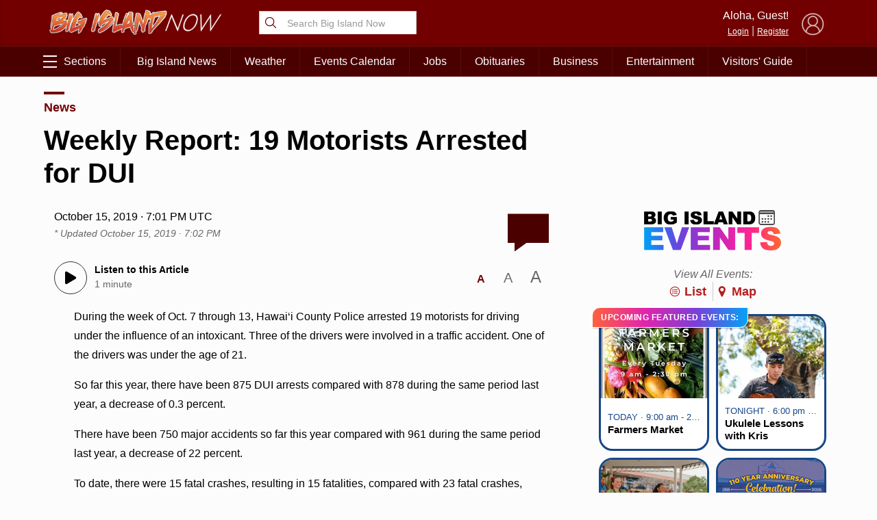

--- FILE ---
content_type: text/html; charset=UTF-8
request_url: https://bigislandnow.com/2019/10/15/19-motorists-arrested-for-dui/
body_size: 85625
content:
 <!DOCTYPE HTML><html><head> <title>    Weekly Report: 19 Motorists Arrested for DUI : Big Island Now    </title>  <meta property="Version" content="2.5.4"/>  <meta property="og:type" content="article"/>  <meta property="og:title" content="Weekly Report: 19 Motorists Arrested for DUI | Big Island Now"/>  <meta name="description" content="During the week of Oct. 7 through 13, Hawai‘i County Police arrested 19 motorists for driving under the influence of an intoxicant."/>  <meta property="og:url" content="https://bigislandnow.com/2019/10/15/19-motorists-arrested-for-dui/"/>  <!--[if IE]>
  <link rel="shortcut icon" href="https://bigislandnow.com/wp-content/themes/NOW2023/images/favicons/favicon.ico">
<![endif]--><meta name="msapplication-TileColor" content="#2f4e6f"><link rel="canonical" href="https://bigislandnow.com"/><link rel="apple-touch-icon" sizes="180x180" href="https://bigislandnow.com/wp-content/themes/NOW2023/images/favicons/apple-touch-icon.png"><link rel="icon" type="image/png" sizes="32x32" href="https://bigislandnow.com/wp-content/themes/NOW2023/images/favicons/favicon-32x32.png"><link rel="icon" type="image/png" sizes="16x16" href="https://bigislandnow.com/wp-content/themes/NOW2023/images/favicons/favicon-16x16.png"><meta name="theme-color" content="#730000"><link rel="pingback" href="https://bigislandnow.com/xmlrpc.php"><script type="application/ld+json">{
  "@context": "http://schema.org",
  "@type": "WebSite",
  "url": "https://bigislandnow.com",
  "potentialAction": {
    "@type": "SearchAction",
    "target": "https://bigislandnow.com/search/?q={search_term_string}",
    "query-input": "required name=search_term_string"
  }
}</script>  <script type="application/ld+json">{
  "@context": "http://schema.org",
  "@type":"organization",
  "logo": "https://bigislandnow.com/wp-content/themes/NOW2023/images/logo_square.jpg",

  "url": "https://bigislandnow.com",
  "sameAs": [
    "https://facebook.com/bigislandnow","https://instagram.com/bigislandnow","https://youtube.com/BigIslandNowNews","https://twitter.com/bigislandnow","https://bsky.app/profile/bigislandnow.com"
  ]
}</script>  <script type="application/ld+json">{
  "@context" : "http://schema.org",
  "@type" : "WebSite",
  "name" : "Big Island Now ",
  "alternateName" : "Big Island Now : Big Island News, Weather, Entertainment &amp; More",
  "url" : "https://bigislandnow.com"
}</script><!-- FACEBOOK META TAGS --><meta property="og:site_name" content="  |  Weekly Report: 19 Motorists Arrested for DUI"/>  <meta itemscope itemtype="schema.org/Organization" ;/><meta property="og:type" content="article"/><meta property="og:title" content="Weekly Report: 19 Motorists Arrested for DUI | Big Island Now"/><meta property="og:image" content="https://cdn.bigislandnow.com/file/bigislandnow/2019/10/picture_bin-2-5-1024x683.jpg"/>  <meta property="og:url" content="https://bigislandnow.com/2019/10/15/19-motorists-arrested-for-dui/"/><meta itemprop="image" content="https://cdn.bigislandnow.com/file/bigislandnow/2019/10/picture_bin-2-5-1024x683.jpg"/><meta name="description" content="During the week of Oct. 7 through 13, Hawai‘i County Police arrested 19 motorists for driving under the influence of an intoxicant."/>  <meta name="keywords" content="Big Island News,Big Island Now,car crashes,DUI,hawaii county police department,"/>   <link rel="search" type="application/opensearchdescription+xml" title="Big Island Now" href="https://bigislandnow.com/wp-content/themes/NOW2023/config/opensearch.xml"/><meta name="viewport" content="width=device-width,initial-scale=1">  <!-- Google Tag Manager --><script async="async" src="https://www.googletagservices.com/tag/js/gpt.js"></script><script>var googletag = googletag || {};
  googletag.cmd = googletag.cmd || [];</script><!-- End Google Tag Manager -->   <!-- Share This Code --><script type="text/javascript" src="https://platform-api.sharethis.com/js/sharethis.js#property=6317a4eea6e54600124687eb&product=sop" async="async"></script>  <script defer="defer" src="https://api.plattenite.com/sdk-v4.js" data-site="sk_f6098490dfaa23d70854236b50908f6d" data-domain="bigislandnow.com" data-ignore-paths="W3sicGF0aCI6Ii8iLCJ0eXBlIjoiZXF1YWxzIn0seyJwYXRoIjoiL2NhdGVnb3J5LyIsInR5cGUiOiJjb250YWlucyJ9LHsicGF0aCI6Ii9mZWVkLyIsInR5cGUiOiJjb250YWlucyJ9LHsicGF0aCI6Ii9yc3MvIiwidHlwZSI6ImNvbnRhaW5zIn1d"></script><!-- Global site tag (gtag.js) - Google Analytics --><script async src="https://www.googletagmanager.com/gtag/js?id=UA-28930440-1"></script><script>window.dataLayer = window.dataLayer || [];
  function gtag(){dataLayer.push(arguments);} 
  gtag('js', new Date());

  gtag('config', 'UA-28930440-1');</script> <script src="https://www.gstatic.com/firebasejs/8.2.5/firebase-app.js"></script><script src="https://www.gstatic.com/firebasejs/8.2.5/firebase-messaging.js"></script> <meta name='robots' content='max-image-preview:large' />
<link rel='dns-prefetch' href='//media.hubhawaii.com' />
<link rel="alternate" type="application/rss+xml" title="Big Island Now &raquo; Weekly Report: 19 Motorists Arrested for DUI Comments Feed" href="https://bigislandnow.com/2019/10/15/19-motorists-arrested-for-dui/feed/" />
<link rel="alternate" title="oEmbed (JSON)" type="application/json+oembed" href="https://bigislandnow.com/wp-json/oembed/1.0/embed?url=https%3A%2F%2Fbigislandnow.com%2F2019%2F10%2F15%2F19-motorists-arrested-for-dui%2F" />
<link rel="alternate" title="oEmbed (XML)" type="text/xml+oembed" href="https://bigislandnow.com/wp-json/oembed/1.0/embed?url=https%3A%2F%2Fbigislandnow.com%2F2019%2F10%2F15%2F19-motorists-arrested-for-dui%2F&#038;format=xml" />
<style id='wp-img-auto-sizes-contain-inline-css' type='text/css'>
img:is([sizes=auto i],[sizes^="auto," i]){contain-intrinsic-size:3000px 1500px}
/*# sourceURL=wp-img-auto-sizes-contain-inline-css */
</style>
<style id='wp-emoji-styles-inline-css' type='text/css'>

	img.wp-smiley, img.emoji {
		display: inline !important;
		border: none !important;
		box-shadow: none !important;
		height: 1em !important;
		width: 1em !important;
		margin: 0 0.07em !important;
		vertical-align: -0.1em !important;
		background: none !important;
		padding: 0 !important;
	}
/*# sourceURL=wp-emoji-styles-inline-css */
</style>
<style id='wp-block-library-inline-css' type='text/css'>
:root{--wp-block-synced-color:#7a00df;--wp-block-synced-color--rgb:122,0,223;--wp-bound-block-color:var(--wp-block-synced-color);--wp-editor-canvas-background:#ddd;--wp-admin-theme-color:#007cba;--wp-admin-theme-color--rgb:0,124,186;--wp-admin-theme-color-darker-10:#006ba1;--wp-admin-theme-color-darker-10--rgb:0,107,160.5;--wp-admin-theme-color-darker-20:#005a87;--wp-admin-theme-color-darker-20--rgb:0,90,135;--wp-admin-border-width-focus:2px}@media (min-resolution:192dpi){:root{--wp-admin-border-width-focus:1.5px}}.wp-element-button{cursor:pointer}:root .has-very-light-gray-background-color{background-color:#eee}:root .has-very-dark-gray-background-color{background-color:#313131}:root .has-very-light-gray-color{color:#eee}:root .has-very-dark-gray-color{color:#313131}:root .has-vivid-green-cyan-to-vivid-cyan-blue-gradient-background{background:linear-gradient(135deg,#00d084,#0693e3)}:root .has-purple-crush-gradient-background{background:linear-gradient(135deg,#34e2e4,#4721fb 50%,#ab1dfe)}:root .has-hazy-dawn-gradient-background{background:linear-gradient(135deg,#faaca8,#dad0ec)}:root .has-subdued-olive-gradient-background{background:linear-gradient(135deg,#fafae1,#67a671)}:root .has-atomic-cream-gradient-background{background:linear-gradient(135deg,#fdd79a,#004a59)}:root .has-nightshade-gradient-background{background:linear-gradient(135deg,#330968,#31cdcf)}:root .has-midnight-gradient-background{background:linear-gradient(135deg,#020381,#2874fc)}:root{--wp--preset--font-size--normal:16px;--wp--preset--font-size--huge:42px}.has-regular-font-size{font-size:1em}.has-larger-font-size{font-size:2.625em}.has-normal-font-size{font-size:var(--wp--preset--font-size--normal)}.has-huge-font-size{font-size:var(--wp--preset--font-size--huge)}.has-text-align-center{text-align:center}.has-text-align-left{text-align:left}.has-text-align-right{text-align:right}.has-fit-text{white-space:nowrap!important}#end-resizable-editor-section{display:none}.aligncenter{clear:both}.items-justified-left{justify-content:flex-start}.items-justified-center{justify-content:center}.items-justified-right{justify-content:flex-end}.items-justified-space-between{justify-content:space-between}.screen-reader-text{border:0;clip-path:inset(50%);height:1px;margin:-1px;overflow:hidden;padding:0;position:absolute;width:1px;word-wrap:normal!important}.screen-reader-text:focus{background-color:#ddd;clip-path:none;color:#444;display:block;font-size:1em;height:auto;left:5px;line-height:normal;padding:15px 23px 14px;text-decoration:none;top:5px;width:auto;z-index:100000}html :where(.has-border-color){border-style:solid}html :where([style*=border-top-color]){border-top-style:solid}html :where([style*=border-right-color]){border-right-style:solid}html :where([style*=border-bottom-color]){border-bottom-style:solid}html :where([style*=border-left-color]){border-left-style:solid}html :where([style*=border-width]){border-style:solid}html :where([style*=border-top-width]){border-top-style:solid}html :where([style*=border-right-width]){border-right-style:solid}html :where([style*=border-bottom-width]){border-bottom-style:solid}html :where([style*=border-left-width]){border-left-style:solid}html :where(img[class*=wp-image-]){height:auto;max-width:100%}:where(figure){margin:0 0 1em}html :where(.is-position-sticky){--wp-admin--admin-bar--position-offset:var(--wp-admin--admin-bar--height,0px)}@media screen and (max-width:600px){html :where(.is-position-sticky){--wp-admin--admin-bar--position-offset:0px}}

/*# sourceURL=wp-block-library-inline-css */
</style><style id='global-styles-inline-css' type='text/css'>
:root{--wp--preset--aspect-ratio--square: 1;--wp--preset--aspect-ratio--4-3: 4/3;--wp--preset--aspect-ratio--3-4: 3/4;--wp--preset--aspect-ratio--3-2: 3/2;--wp--preset--aspect-ratio--2-3: 2/3;--wp--preset--aspect-ratio--16-9: 16/9;--wp--preset--aspect-ratio--9-16: 9/16;--wp--preset--color--black: #000000;--wp--preset--color--cyan-bluish-gray: #abb8c3;--wp--preset--color--white: #ffffff;--wp--preset--color--pale-pink: #f78da7;--wp--preset--color--vivid-red: #cf2e2e;--wp--preset--color--luminous-vivid-orange: #ff6900;--wp--preset--color--luminous-vivid-amber: #fcb900;--wp--preset--color--light-green-cyan: #7bdcb5;--wp--preset--color--vivid-green-cyan: #00d084;--wp--preset--color--pale-cyan-blue: #8ed1fc;--wp--preset--color--vivid-cyan-blue: #0693e3;--wp--preset--color--vivid-purple: #9b51e0;--wp--preset--gradient--vivid-cyan-blue-to-vivid-purple: linear-gradient(135deg,rgb(6,147,227) 0%,rgb(155,81,224) 100%);--wp--preset--gradient--light-green-cyan-to-vivid-green-cyan: linear-gradient(135deg,rgb(122,220,180) 0%,rgb(0,208,130) 100%);--wp--preset--gradient--luminous-vivid-amber-to-luminous-vivid-orange: linear-gradient(135deg,rgb(252,185,0) 0%,rgb(255,105,0) 100%);--wp--preset--gradient--luminous-vivid-orange-to-vivid-red: linear-gradient(135deg,rgb(255,105,0) 0%,rgb(207,46,46) 100%);--wp--preset--gradient--very-light-gray-to-cyan-bluish-gray: linear-gradient(135deg,rgb(238,238,238) 0%,rgb(169,184,195) 100%);--wp--preset--gradient--cool-to-warm-spectrum: linear-gradient(135deg,rgb(74,234,220) 0%,rgb(151,120,209) 20%,rgb(207,42,186) 40%,rgb(238,44,130) 60%,rgb(251,105,98) 80%,rgb(254,248,76) 100%);--wp--preset--gradient--blush-light-purple: linear-gradient(135deg,rgb(255,206,236) 0%,rgb(152,150,240) 100%);--wp--preset--gradient--blush-bordeaux: linear-gradient(135deg,rgb(254,205,165) 0%,rgb(254,45,45) 50%,rgb(107,0,62) 100%);--wp--preset--gradient--luminous-dusk: linear-gradient(135deg,rgb(255,203,112) 0%,rgb(199,81,192) 50%,rgb(65,88,208) 100%);--wp--preset--gradient--pale-ocean: linear-gradient(135deg,rgb(255,245,203) 0%,rgb(182,227,212) 50%,rgb(51,167,181) 100%);--wp--preset--gradient--electric-grass: linear-gradient(135deg,rgb(202,248,128) 0%,rgb(113,206,126) 100%);--wp--preset--gradient--midnight: linear-gradient(135deg,rgb(2,3,129) 0%,rgb(40,116,252) 100%);--wp--preset--font-size--small: 13px;--wp--preset--font-size--medium: 20px;--wp--preset--font-size--large: 36px;--wp--preset--font-size--x-large: 42px;--wp--preset--spacing--20: 0.44rem;--wp--preset--spacing--30: 0.67rem;--wp--preset--spacing--40: 1rem;--wp--preset--spacing--50: 1.5rem;--wp--preset--spacing--60: 2.25rem;--wp--preset--spacing--70: 3.38rem;--wp--preset--spacing--80: 5.06rem;--wp--preset--shadow--natural: 6px 6px 9px rgba(0, 0, 0, 0.2);--wp--preset--shadow--deep: 12px 12px 50px rgba(0, 0, 0, 0.4);--wp--preset--shadow--sharp: 6px 6px 0px rgba(0, 0, 0, 0.2);--wp--preset--shadow--outlined: 6px 6px 0px -3px rgb(255, 255, 255), 6px 6px rgb(0, 0, 0);--wp--preset--shadow--crisp: 6px 6px 0px rgb(0, 0, 0);}:where(.is-layout-flex){gap: 0.5em;}:where(.is-layout-grid){gap: 0.5em;}body .is-layout-flex{display: flex;}.is-layout-flex{flex-wrap: wrap;align-items: center;}.is-layout-flex > :is(*, div){margin: 0;}body .is-layout-grid{display: grid;}.is-layout-grid > :is(*, div){margin: 0;}:where(.wp-block-columns.is-layout-flex){gap: 2em;}:where(.wp-block-columns.is-layout-grid){gap: 2em;}:where(.wp-block-post-template.is-layout-flex){gap: 1.25em;}:where(.wp-block-post-template.is-layout-grid){gap: 1.25em;}.has-black-color{color: var(--wp--preset--color--black) !important;}.has-cyan-bluish-gray-color{color: var(--wp--preset--color--cyan-bluish-gray) !important;}.has-white-color{color: var(--wp--preset--color--white) !important;}.has-pale-pink-color{color: var(--wp--preset--color--pale-pink) !important;}.has-vivid-red-color{color: var(--wp--preset--color--vivid-red) !important;}.has-luminous-vivid-orange-color{color: var(--wp--preset--color--luminous-vivid-orange) !important;}.has-luminous-vivid-amber-color{color: var(--wp--preset--color--luminous-vivid-amber) !important;}.has-light-green-cyan-color{color: var(--wp--preset--color--light-green-cyan) !important;}.has-vivid-green-cyan-color{color: var(--wp--preset--color--vivid-green-cyan) !important;}.has-pale-cyan-blue-color{color: var(--wp--preset--color--pale-cyan-blue) !important;}.has-vivid-cyan-blue-color{color: var(--wp--preset--color--vivid-cyan-blue) !important;}.has-vivid-purple-color{color: var(--wp--preset--color--vivid-purple) !important;}.has-black-background-color{background-color: var(--wp--preset--color--black) !important;}.has-cyan-bluish-gray-background-color{background-color: var(--wp--preset--color--cyan-bluish-gray) !important;}.has-white-background-color{background-color: var(--wp--preset--color--white) !important;}.has-pale-pink-background-color{background-color: var(--wp--preset--color--pale-pink) !important;}.has-vivid-red-background-color{background-color: var(--wp--preset--color--vivid-red) !important;}.has-luminous-vivid-orange-background-color{background-color: var(--wp--preset--color--luminous-vivid-orange) !important;}.has-luminous-vivid-amber-background-color{background-color: var(--wp--preset--color--luminous-vivid-amber) !important;}.has-light-green-cyan-background-color{background-color: var(--wp--preset--color--light-green-cyan) !important;}.has-vivid-green-cyan-background-color{background-color: var(--wp--preset--color--vivid-green-cyan) !important;}.has-pale-cyan-blue-background-color{background-color: var(--wp--preset--color--pale-cyan-blue) !important;}.has-vivid-cyan-blue-background-color{background-color: var(--wp--preset--color--vivid-cyan-blue) !important;}.has-vivid-purple-background-color{background-color: var(--wp--preset--color--vivid-purple) !important;}.has-black-border-color{border-color: var(--wp--preset--color--black) !important;}.has-cyan-bluish-gray-border-color{border-color: var(--wp--preset--color--cyan-bluish-gray) !important;}.has-white-border-color{border-color: var(--wp--preset--color--white) !important;}.has-pale-pink-border-color{border-color: var(--wp--preset--color--pale-pink) !important;}.has-vivid-red-border-color{border-color: var(--wp--preset--color--vivid-red) !important;}.has-luminous-vivid-orange-border-color{border-color: var(--wp--preset--color--luminous-vivid-orange) !important;}.has-luminous-vivid-amber-border-color{border-color: var(--wp--preset--color--luminous-vivid-amber) !important;}.has-light-green-cyan-border-color{border-color: var(--wp--preset--color--light-green-cyan) !important;}.has-vivid-green-cyan-border-color{border-color: var(--wp--preset--color--vivid-green-cyan) !important;}.has-pale-cyan-blue-border-color{border-color: var(--wp--preset--color--pale-cyan-blue) !important;}.has-vivid-cyan-blue-border-color{border-color: var(--wp--preset--color--vivid-cyan-blue) !important;}.has-vivid-purple-border-color{border-color: var(--wp--preset--color--vivid-purple) !important;}.has-vivid-cyan-blue-to-vivid-purple-gradient-background{background: var(--wp--preset--gradient--vivid-cyan-blue-to-vivid-purple) !important;}.has-light-green-cyan-to-vivid-green-cyan-gradient-background{background: var(--wp--preset--gradient--light-green-cyan-to-vivid-green-cyan) !important;}.has-luminous-vivid-amber-to-luminous-vivid-orange-gradient-background{background: var(--wp--preset--gradient--luminous-vivid-amber-to-luminous-vivid-orange) !important;}.has-luminous-vivid-orange-to-vivid-red-gradient-background{background: var(--wp--preset--gradient--luminous-vivid-orange-to-vivid-red) !important;}.has-very-light-gray-to-cyan-bluish-gray-gradient-background{background: var(--wp--preset--gradient--very-light-gray-to-cyan-bluish-gray) !important;}.has-cool-to-warm-spectrum-gradient-background{background: var(--wp--preset--gradient--cool-to-warm-spectrum) !important;}.has-blush-light-purple-gradient-background{background: var(--wp--preset--gradient--blush-light-purple) !important;}.has-blush-bordeaux-gradient-background{background: var(--wp--preset--gradient--blush-bordeaux) !important;}.has-luminous-dusk-gradient-background{background: var(--wp--preset--gradient--luminous-dusk) !important;}.has-pale-ocean-gradient-background{background: var(--wp--preset--gradient--pale-ocean) !important;}.has-electric-grass-gradient-background{background: var(--wp--preset--gradient--electric-grass) !important;}.has-midnight-gradient-background{background: var(--wp--preset--gradient--midnight) !important;}.has-small-font-size{font-size: var(--wp--preset--font-size--small) !important;}.has-medium-font-size{font-size: var(--wp--preset--font-size--medium) !important;}.has-large-font-size{font-size: var(--wp--preset--font-size--large) !important;}.has-x-large-font-size{font-size: var(--wp--preset--font-size--x-large) !important;}
/*# sourceURL=global-styles-inline-css */
</style>

<style id='classic-theme-styles-inline-css' type='text/css'>
/*! This file is auto-generated */
.wp-block-button__link{color:#fff;background-color:#32373c;border-radius:9999px;box-shadow:none;text-decoration:none;padding:calc(.667em + 2px) calc(1.333em + 2px);font-size:1.125em}.wp-block-file__button{background:#32373c;color:#fff;text-decoration:none}
/*# sourceURL=/wp-includes/css/classic-themes.min.css */
</style>
<link rel='stylesheet' id='stylemin-css' href='https://bigislandnow.com/wp-content/themes/NOW2023/css/style.2023.min.css?v=14.0&#038;ver=6.9' type='text/css' media='all' />
<link rel='stylesheet' id='hubhawaiicss-css' href='https://media.hubhawaii.com/public/css/hubhawaii.frontend2.min.css?v=6&#038;ver=6.9' type='text/css' media='all' />
<script type="text/javascript" id="contentAnalysis-scrollTrack-js-js-extra">
/* <![CDATA[ */
var ST_VARIABLES = {"ajaxurl":"https://bigislandnow.com/wp-admin/admin-ajax.php"};
//# sourceURL=contentAnalysis-scrollTrack-js-js-extra
/* ]]> */
</script>
<script type="text/javascript" src="https://bigislandnow.com/wp-content/plugins/DAVE/content-analysis//assets/scrollTrack.js?v=4&amp;ver=6.9" id="contentAnalysis-scrollTrack-js-js"></script>
<script type="text/javascript" src="https://media.hubhawaii.com/public/js/hubhawaii.frontend2.min.js?v=6&amp;ver=6.9" id="hubhawaiijs-js"></script>
<script type="text/javascript" id="bundlejs-js-extra">
/* <![CDATA[ */
var LOADMORE = {"ajaxurl":"https://bigislandnow.com/wp-admin/admin-ajax.php","posts":"","current_page":"1","max_page":"10","home_url":"//bigislandnow.com"};
var WPURLS = {"template_url":"https://bigislandnow.com/wp-content/themes/NOW2023","plugin_url":"https://bigislandnow.com/wp-content/plugins/","ajaxurl":"https://bigislandnow.com/wp-admin/admin-ajax.php"};
//# sourceURL=bundlejs-js-extra
/* ]]> */
</script>
<script type="text/javascript" src="https://bigislandnow.com/wp-content/themes/NOW2023/js/bundle2023.min.js?v=18.0&amp;ver=6.9" id="bundlejs-js"></script>
<link rel="https://api.w.org/" href="https://bigislandnow.com/wp-json/" /><link rel="alternate" title="JSON" type="application/json" href="https://bigislandnow.com/wp-json/wp/v2/posts/268235" /><link rel="EditURI" type="application/rsd+xml" title="RSD" href="https://bigislandnow.com/xmlrpc.php?rsd" />
<meta name="generator" content="WordPress 6.9" />
<link rel="canonical" href="https://bigislandnow.com/2019/10/15/19-motorists-arrested-for-dui/" />
<link rel='shortlink' href='https://bigislandnow.com/?p=268235' />
 <link rel='stylesheet' id='events-widget-css-css' href='https://bigislandnow.com/wp-content/plugins/eventlistings/build/css/widget.css?ver=77' type='text/css' media='all' />
</head><body class="wp-singular post-template-default single single-post postid-268235 single-format-standard wp-theme-NOW2023">  <div id="pushNotifications"><div id="pushNotificationsInfo"><img src="https://bigislandnow.com/wp-content/themes/NOW2023/images/favicons/apple-touch-icon.png" class="appIcon"/><h3>Breaking News Alerts</h3>We'd like to send you alerts when breaking news happens. <button>Allow Notifications</button> <a href="#" id="pushNotificationsHide">Hide this Message</a></div><div id="pushNotificationsPrompt"><div class="vcenter"><div class="vcenterHolder"><h3>Press "Allow" to Activate</h3></div></div></div></div><script type="text/javascript">window.addEventListener("DOMContentLoaded",()=>{
      pushNotifications.load("BigIslandNow","Big Island Now","","https://appserver.mauinow.com/webPush/subscribe","https://bigislandnow.com/wp-content/themes/NOW2023/js/lib/firebase-messaging-sw-min.js");
  });</script> 
<script type="text/javascript">
  var WP_POSTID = "268235";
</script>

      <style type="text/css">@media screen and (min-width:601px){
    .google-takeoverad, .google-takeoverad div, .google-takeoverad iframe {
        width: 100% !important;
        height: 300px !important;
    }
  }</style><div id="div-gpt-ad-takeover" class="google-takeoverad"></div><script type="text/javascript">window.addEventListener("DOMContentLoaded",()=>{
    googleAds.show('/25189245/bin-takeover','div-gpt-ad-takeover',[1,1],{
        disableLazyLoad:true,
        callback:function(event){
            if(event.slot.getSlotElementId() !== 'div-gpt-ad-takeover') return;
            var adHolder = document.getElementById(event.slot.getSlotElementId());
            if(!adHolder) return;

            if(event.isEmpty){
                adHolder.style.display = "none";
            }
            else{
                document.getElementById("pageHolder").classList.add("displayTakeoverAd");
                sectionsmenu.takeoverOffset = (adHolder.clientHeight < 400 ? adHolder.clientHeight : 400);

                window.addEventListener("resize",()=>{
                sectionsmenu.takeoverOffset = (adHolder.clientHeight < 400 ? adHolder.clientHeight : 400);
                });
                setTimeout(()=>{
                sectionsmenu.setHeaderDimensions();
                },1000);
            }
        }
    });

},true);</script>  <div id="pageHolder">  <div class="sectionsMenu" id="sectionsmenu"><div class="scroll"><div class="searchboxHolder"> <form method="get" action="https://bigislandnow.com/search" class="searchbox"><svg xmlns="http://www.w3.org/2000/svg" class="ionicon" viewBox="0 0 512 512"><title>Search</title><path d="M221.09 64a157.09 157.09 0 10157.09 157.09A157.1 157.1 0 00221.09 64z" fill="none" stroke="currentColor" stroke-miterlimit="10" stroke-width="32"/><path fill="none" stroke="currentColor" stroke-linecap="round" stroke-miterlimit="10" stroke-width="32" d="M338.29 338.29L448 448"/></svg> <input type="text" name="q" placeholder="Search Big Island Now"/></form> </div> <div class="hubHawaiiUser"><div data-notificationicon="" data-iconright="-8px" data-iconbottom="0px" class="profilePicture"><img src="" class="hubHawaiiUser_picture" style="width:50px;height:50px;border-radius:25px;" onclick="hh2020Notifications.show();"/></div><span class="desktop-only"><div class="profileName">Aloha, <span class="hubHawaiiUser_name"></span>!</div><a href="#" class="hubHawaiiPhoto">My Profile</a> | <a href="#" class="hubHawaiiLogout">Logout</a></span></div><div class="hubHawaiiGuest"><img src="https://bigislandnow.com/wp-content/themes/NOW2023/images/defaultProfileBlue.png" style="opacity:0.7;" class="profilePicture hubHawaiiLogin"/> <span class="desktop-only"><div class="profileName">Aloha, Guest!</div><a href="#" class="hubHawaiiLogin">Login</a> | <a href="#" class="hubHawaiiLogin">Register</a></span></div> <div id="div-gpt-ad-1644420527057-0" style="width: 300px; margin:10px;display:block;margin-left:auto;margin-right:auto;"></div><div class="divider"></div><ul class="sections"> <li><a href='#'>News Topics</a><ul><li><a href='https://bigislandnow.com'>Front Page</a></li><li><a href='https://bigislandnow.com/category/news'>Big Island News</a></li><li><a href='https://bigislandnow.com/category/ironman'>Ironman</a></li><li><a href='https://bigislandnow.com/category/business'>Business</a></li><li><a href='https://bigislandnow.com/category/big-island-polls'>Big Island Polls</a></li><li><a href='https://bigislandnow.com/category/discussion'>Local Discussion</a></li><li><a href='https://bigislandnow.com/category/entertainment'>Entertainment</a></li><li><a href='https://bigislandnow.com/category/guest-columns'>Guest Columns</a></li><li><a href='https://bigislandnow.com/category/community'>Community</a></li><li><a href='https://bigislandnow.com/category/coronavirus'>COVID-19 Updates</a></li><li><a href='https://bigislandnow.com/category/sports'>Hawaii Sports</a></li><li><a href='https://bigislandnow.com/category/volcano-watch'>Hawaii Volcano Blog</a></li><li><a href='https://bigislandnow.com/category/ocean-blog'>Ocean Blog</a></li><li><a href='https://obituaries.bigislandnow.com/'>Obituaries</a></li></ul></li><li><a href='#'>Weather & Surf</a><ul><li><a href='https://bigislandnow.com/weather'>Weather Forecast</a></li><li><a href='https://bigislandnow.com/surf'>Surf Report</a></li></ul></li><li><a href='#'>Lifestyle & Culture</a><ul><li><a href='https://bigislandnow.com/category/merrie-monarch'>Merrie Monarch</a></li><li><a href='https://bigislandnow.com/category/entertainment'>Entertainment</a></li><li><a href='https://bigislandnow.com/category/community'>Community</a></li><li><a href='https://bigislandnow.com/category/hawaiian-language'>ʻŌlelo Hawaiʻi / Hawaiian Language</a></li><li><a href='https://bigislandnow.com/category/hawaii-activities'>Hawaii Activities</a></li><li><a href='https://bigislandnow.com/experience-hawaii'>Visitors' Guide</a></li><li><a href='https://obituaries.bigislandnow.com/'>Obituaries</a></li></ul></li><li><a href='#'>Job Listings</a><ul><li><a href='https://bigislandnow.com/hawaii-jobs'>Recent Job Listings</a></li><li><a href='https://bigislandnow.com/hawaii-jobs/post'>Post a Job</a></li></ul></li><li><a href='#'>Events Calendar</a><ul><li><a href='https://bigislandnow.com/events/post/'>Upcoming Events</a></li><li><a href='https://bigislandnow.com/events/map/'>Map of Events</a></li></ul></li><li><a href='#'>Special Sections</a><ul><li><a href='https://bigislandnow.com/category/merrie-monarch'>Merrie Monarch</a></li><li><a href='https://bigislandnow.com/category/ironman'>IRONMAN</a></li><li><a href='https://bigislandnow.com/opioid-crisis'>Opioid Crisis</a></li></ul></li> <div class="desktopClose">&times; Close Menu</div></ul><ul class="mobileMenuFooter"> <li><a href='https://bigislandnow.com/about'>About Big Island Now</a></li><li><a href='https://bigislandnow.com/newsletter'>Newsletter</a></li><li><a href='https://bigislandnow.com/contact'>Contact Us</a></li><li><a href='https://bigislandnow.com/app'>Get the App</a></li><li><a href='mailto:advertising@bigislandnow.com'>Advertising</a></li><li><a href='https://bigislandnow.com/about'>Meet the Team</a></li> </ul><div class="divider"></div><div id="islandSwitch" class="islandSwitch" style="display:none;"><div class="islandSwitchHeader">Choose Your Island:</div><ul><li data-color="#481294" ><a href="https://kauainownews.com/">Kauai</a></li><li data-color="#184787" ><a href="https://mauinow.com/">Maui</a></li><li data-color="#730000"  class="active" ><a href="https://bigislandnow.com/">Big Island</a></li></ul></div><script type="text/javascript">window.addEventListener("DOMContentLoaded",()=>{
          new islandSwitch("islandSwitch");
      });</script><div class="divider"></div><div class="mobileMenuFooterText">Copyright &copy; 2026 Pacific Media Group<br/>All Rights Reserved<p><a href="/privacy">Privacy Policy</a> | <a href="/about-our-ads">About Our Ads</a></p></div></div><div class="opacity"></div></div> <div id="header"><div class="container"><div class="row"><div class="col-2-sm mobile-only"><div class="sectionsMenuToggle mobile"><span class="bar"></span> <span class="bar"></span> <span class="bar"></span></div></div><div class="col-3 col-8-sm"><a href="https://bigislandnow.com"><img src="https://bigislandnow.com/wp-content/themes/NOW2023/images/logo_header.png" alt="Big Island Now" class="logo"/></a></div><div class="col-3 desktop-only graphic-header"> <form method="get" action="https://bigislandnow.com/search" class="searchbox"><svg xmlns="http://www.w3.org/2000/svg" class="ionicon" viewBox="0 0 512 512"><title>Search</title><path d="M221.09 64a157.09 157.09 0 10157.09 157.09A157.1 157.1 0 00221.09 64z" fill="none" stroke="currentColor" stroke-miterlimit="10" stroke-width="32"/><path fill="none" stroke="currentColor" stroke-linecap="round" stroke-miterlimit="10" stroke-width="32" d="M338.29 338.29L448 448"/></svg> <input type="text" name="q" placeholder="Search Big Island Now"/></form> </div><div class="col-3 desktop-only"></div><div class="col-3 col-2-sm hubhawaii">  <div class="hubHawaiiUser"><div data-notificationicon="" data-iconright="-8px" data-iconbottom="0px" class="profilePicture hubHawaiiPhoto"><img src="" class="hubHawaiiUser_picture" style="width:50px;height:50px;border-radius:25px;"/></div><span class="desktop-only"><div class="profileName">Aloha, <span class="hubHawaiiUser_name"></span>!</div><a href="#" class="hubHawaiiPhoto">My Profile</a> | <a href="#" class="hubHawaiiLogout">Logout</a></span></div><div class="hubHawaiiGuest"><img src="https://bigislandnow.com/wp-content/themes/NOW2023/images/defaultProfile.png" style="opacity:0.7;" class="profilePicture hubHawaiiLogin"/> <span class="desktop-only"><div class="profileName">Aloha, Guest!</div><a href="#" class="hubHawaiiLogin">Login</a> | <a href="#" class="hubHawaiiLogin">Register</a></span></div><script type="text/javascript">window.addEventListener("DOMContentLoaded",function(){
    var HUBHAWAII_BOARDSLUG = "maui";
    hubHawaiiScreen.setLogo("https://bigislandnow.com/wp-content/themes/NOW2023/images/logo_square_login.png","https://bigislandnow.com");
    hubHawaiiScreen.buttonColor = "#4b0000";
    hubHawaiiScreen.buttonColorGradient = "linear-gradient(to bottom right,#730000,#4b0000)";
    hubHawaiiScreen.loaderBackgroundColor = "#4b0000";
    hubHawaiiScreen.loaderBackgroundGradient = "linear-gradient(to bottom right,#730000,#4b0000)";
    hubHawaiiScreen.load();  });</script> </div></div></div></div><div id="header_menu" class="desktop-only"><div class="container"><div class="row"><ul><a href="https://bigislandnow.com"><img src="https://bigislandnow.com/wp-content/themes/NOW2023/images/logo_header.png" alt="Big Island Now" class="smallLogo"/></a><li><a href="#top" class="sectionsMenuToggle desktop"><div class="barHolder"><span class="bar"></span> <span class="bar"></span> <span class="bar"></span></div>Sections</a></li> <li><a href='https://bigislandnow.com/category/news'>Big Island News</a></li><li><a href='https://bigislandnow.com/weather'>Weather</a></li><li><a href='https://bigislandnow.com/events'>Events Calendar</a></li><li><a href='https://bigislandnow.com/hawaii-jobs'>Jobs</a></li><li><a href='https://obituaries.bigislandnow.com'>Obituaries</a></li><li><a href='https://bigislandnow.com/category/business'>Business</a></li><li><a href='https://bigislandnow.com/category/entertainment'>Entertainment</a></li><li><a href='https://bigislandnow.com/experience-hawaii'>Visitors' Guide</a></li>  </ul></div></div></div>  <div class="container main-content"> <style type="text/css">.votetable
	{
		width:100%;


		font-family:'Open Sans',sans-serif;
		box-shadow:0px 4px 8px rgba(0,0,0,.1);
		margin:0px;
		padding:0px;
		border-collapse:collapse;
		margin-bottom:15px;
	}

	.votetable .linetitle
	{
		font-weight:bold;
		min-width:70%;
		padding-left:15px;
	}

	.votetable .linetitle p
	{
		display:inline-block;
		width:auto;
	}

	.votetable .linesubtitle
	{
		font-size:10px;
		text-transform:uppercase;
		padding-right:16px;
		text-align:right;
	}

	.votetable td, .votetable th
	{
		padding:5px;
		margin:0px;
	}

	.votetable td
	{
		border-bottom:1px solid #ececec;
	}

	.votetable th
	{
		border-bottom:1px solid #ccc;
		font-size:18px;
		text-align:center;
		line-height:22px;
		color:#fff;
		background-color:#0a2850;
		background:linear-gradient(to right,#0a2850,#184787);

	}

	.votetable th i
	{
		font-size:12px;
		line-height:18px;
		display:block;
		font-weight:normal;
	}

	.votetable td.divider
	{
		padding:0px;
		background-color:#ccc;
		height:1px;
		border-bottom:0px !important;
	}

	.icon-party
	{
		font-size:12px;
		display:inline-block;
		margin-right:10px;
		height:20px;
		width:20px;
		text-align:center;
		color:#fff;

		line-height:20px;
		border-radius:10px;
		background-color:#666;
	}

	.icon-repub
	{
		background-color:red;
	}

	.icon-dem
	{
		background-color:blue;
	}

	.icon-lib
	{
		background-color:#f9a602;
	}

	.icon-green
	{
		background-color:green;
	}

	.frontrunner
	{
		background-color:#f7e2b9;
		font-weight:bold;
	}</style>  <!-- START AD: Leaderboard --> <!-- /25189245/bin-leaderboard --><div id="div-gpt-ad-leaderboard" class="ad_leaderboard"></div><script type="text/javascript">window.addEventListener("DOMContentLoaded",()=>{
    googleAds.show("/25189245/bin-leaderboard","div-gpt-ad-leaderboard",[980,200],{
      desktopOnly:true,
      responsive:true,
      disableLazyLoad:true,
      contentTargeting:"News"
    });
  },true);</script> <!-- END AD: Leaderboard --><!-- START AD: Mobile Leaderboard --> <!-- /25189245/bin-mobile-leaderboard --><div class="ad_mobileleaderboard" id="mobileLeaderboard"><div id="div-gpt-ad-mobileleaderboard" style="height:auto; width:100%;"></div></div><script type="text/javascript">var mobileLeaderboardHeight = 100;
  window.addEventListener("DOMContentLoaded",()=>{
    googleAds.show("/25189245/bin-mobile-leaderboard","div-gpt-ad-mobileleaderboard",[[600,124],[624, 120]],{
      mobileOnly:true,
      responsive:true,
      disableLazyLoad:true,
      contentTargeting:"News",
      callback:function(event){
        if(event.slot.getSlotElementId() !== "div-gpt-ad-mobileleaderboard") return;
        var mobileLeaderboard = document.getElementById("mobileLeaderboard");
        if(!mobileLeaderboard) return;

        if(event.isEmpty){
          mobileLeaderboard.style.setProperty("display","none","important");
          return;
        }
        
        setTimeout(()=>{
          var ratio = 120/624;
          var newHeight = window.innerWidth * ratio;
          mobileLeaderboardHeight = newHeight;
          mobileLeaderboard.style.height = Math.floor(newHeight)+"px";
        },100);
        

        window.addEventListener("scroll",function(){
          if(this.scrollY <= 100){
            mobileLeaderboard.style.height = Math.floor(mobileLeaderboardHeight) +"px";
          }
          else if(this.scrollY > 100 && this.scrollY < 300){
            var newHeight = mobileLeaderboardHeight - (window.pageYOffset - 100);
            mobileLeaderboard.style.height = Math.floor(newHeight) +"px";
          }
          else{
            mobileLeaderboard.style.height = "0px";
          }

        });

      }
    });
  },true);</script> <!-- END AD: Mobile Leaderboard --><!-- START AD: Large Mobile Leaderboard --> <div style="display:block;padding:5px;text-align:center;"><!-- /25189245/bin-sidebar-1 --><div id="div-gpt-ad-large-mobile-leaderboard"></div><script type="text/javascript">window.addEventListener("DOMContentLoaded",()=>{
      googleAds.show("/25189245/bin-large-mobile-leaderboard","div-gpt-ad-large-mobile-leaderboard",[[320,100]],{
        mobileOnly:true,
        contentTargeting:"News"
      });
    },true);</script></div> <!-- END AD: Large Mobile Leaderboard --><div class="row"><div class="col-8">  <div class="article">  <a href="https://bigislandnow.com/category/news/" class="sectionTitle">News</a>  <h1>Weekly Report: 19 Motorists Arrested for DUI</h1><div class="articleDetails row"><div class="col-6">   <span data-postdate="1571166119">October 15, 2019, 9:01 AM HST</span>   <br/><i>* Updated <span data-notz="true" data-postdate="1571166144">October 15, 9:02 AM</span></i>   </div><div class="col-5 col-9-sm recommend"><!--<iframe src="//www.facebook.com/plugins/like.php?href=https://bigislandnow.com/2019/10/15/19-motorists-arrested-for-dui/&amp;width=235&amp;size=large&amp;layout=button_count&amp;action=recommend&amp;show_faces=false&amp;share=true&amp;height=30" scrolling="no" frameborder="0" style="border:none; overflow:hidden; width:auto; height:30px;" allowTransparency="true"></iframe>--><!-- ShareThis BEGIN --><div class="sharethis-inline-share-buttons"></div><!-- ShareThis END --></div><div class="col-1 col-3-sm"><a class="commentButton" id="commentButton"><svg xmlns="http://www.w3.org/2000/svg" viewBox="0 0 24 24"><path fill="currentColor" d="M24 1h-24v16.981h4v5.019l7-5.019h13z"/></svg><div class="count commentCount"><script type="text/javascript">var getCommentCount = (postID) =>{
              var formData = new FormData;
              formData.append("action","commentCount");
              formData.append("postid",postID);
              fetch("https://bigislandnow.com/wp-admin/admin-ajax.php",{
                method:"POST",
                body:formData
              })
              .then(res=>res.json())
              .then(data=>{
                if(data && data.count){
                  var commentCount = parseInt(data.count);
                  if(commentCount > 0){
                    var countStringEl = document.querySelectorAll(".commentCountStringAJAX");
                    var commentString = " " +commentCount;
                    if(commentCount > 1){
                      commentString += " <span>Comments</span>";
                    }
                    else{
                      commentString += " <span>Comment</span>";
                    }
                    for(let e of countStringEl){
                      e.innerHTML = commentString;
                    }

                    var countEl = document.querySelectorAll(".commentCountAJAX");
                    for(let e of countEl){
                      e.innerHTML = " ("+commentCount+")";
                    }
                  }

                }

              })
            };

            window.addEventListener("DOMContentLoaded",()=>{
              getCommentCount("268235");
            });</script><div style="display:inline-block;line-height:24px;" class="commentCountStringAJAX"></div></div></a></div></div><div class="content row" style="padding-top:6px;"><div class="col-6 col-8-sm">  <a href="#" class="textToSpeech" data-postid="268235"><div class="playButton"><svg xmlns="http://www.w3.org/2000/svg" class="ionicon" viewBox="0 0 512 512"><title>Play</title><path d="M133 440a35.37 35.37 0 01-17.5-4.67c-12-6.8-19.46-20-19.46-34.33V111c0-14.37 7.46-27.53 19.46-34.33a35.13 35.13 0 0135.77.45l247.85 148.36a36 36 0 010 61l-247.89 148.4A35.5 35.5 0 01133 440z"/></svg><div class="loader"></div></div><div class="cta"><span class="length"><b>Listen to this Article</b><br/><i>1 minute</i></span><span class="loading"><b>Loading Audio...</b></span> <span class="loadingAd"><b>Article will play after ad...</b><div class="adCountdown">Playing in <span class="adCountdownTime">:00</span></div></span></div></a><script type="text/javascript">window.addEventListener("DOMContentLoaded",function(){
    textToSpeech.load();
  });</script> </div><div class="col-6 col-4-sm"> <div class="fontSize"><div class="size" data-size="16">A</div><div class="size" data-size="20">A</div><div class="size" data-size="24">A</div></div><script type="text/javascript">window.addEventListener("DOMContentLoaded",()=>{
    fontSize.load();
  });</script> </div><div class="col-12 ">  <p>During the week of Oct. 7 through 13, Hawai‘i County Police arrested 19 motorists for driving under the influence of an intoxicant. Three of the drivers were involved in a traffic accident. One of the drivers was under the age of 21.</p>
<p>So far this year, there have been 875 DUI arrests compared with 878 during the same period last year, a decrease of 0.3 percent.</p>
<p>There have been 750 major accidents so far this year compared with 961 during the same period last year, a decrease of 22 percent.</p>
<p>To date, there were 15 fatal crashes, resulting in 15 fatalities, compared with 23 fatal crashes, resulting in 25 fatalities (two of which had multiple deaths) for the same time last year.</p>
<div class="adBreak mobile-only mobileFullWidth"><span><b>ARTICLE CONTINUES BELOW AD</b></span><div id="div-gpt-ad-tile-midarticle" class="ad"></div></div><script type="text/javascript">window.addEventListener("DOMContentLoaded",()=>{
    googleAds.show("/25189245/bin-sidebar-2","div-gpt-ad-tile-midarticle",[[300,250],[300,600]],{
        mobileOnly:true,
        callback:function(event){ 
            if(event.slot.getSlotElementId() !== "div-gpt-ad-tile-midarticle") return;
            if(event.isEmpty){
                if(document.getElementById("div-gpt-ad-tile-midarticle"))
                {
                    document.getElementById("div-gpt-ad-tile-midarticle").parentNode.style.setProperty("display","none","important");
                }
            }
        }
    });
  },true);</script><div class="adBreak desktop-only"><span><b>ARTICLE CONTINUES BELOW AD</b></span><div id="div-gpt-ad-tile-midarticle-desktop" class="ad"></div></div><script type="text/javascript">window.addEventListener("DOMContentLoaded",()=>{
    googleAds.show("/25189245/bin-sidebar-2","div-gpt-ad-tile-midarticle-desktop",[[300,250]],{
        desktopOnly:true,
        callback:function(event){
            if(event.isEmpty){
                if(document.getElementById("div-gpt-ad-tile-midarticle-desktop"))
                {
                    document.getElementById("div-gpt-ad-tile-midarticle-desktop").parentNode.style.setProperty("display","none","important");
                }
            }
        }
    });
  },true);</script><p>Two of this year&#8217;s fatalities were reclassified. One fatal crash that occurred on May 5, in the District of Kona, which resulted in one fatality was reclassified to a medical condition in July. Another fatal crash that occurred on June 15, in the District of Puna, which resulted in one fatality, was reclassified as the victim died of natural causes.</p>
<p>This represents a decrease of 34.8 percent for fatal crashes, and 40 percent for fatalities.</p>
<p>DUI roadblocks and patrols will continue islandwide.</p>
<div style="clear:both;"></div><div id="mn_videoad_midarticle" class="ad_video ad_video_homepage mobileFullWidth"><div class="adBreak"><span><b>ARTICLE CONTINUES BELOW AD</b></span><div class="mn_videoad_holder"><video playsinline webkit-playsinline id="vastplayer" muted="muted" loop="true"></video></div></div></div><div style="clear:both;"></div><script type="text/javascript">window.addEventListener("DOMContentLoaded",()=>{
  vastads.load("mn_videoad_midarticle","https://pubads.g.doubleclick.net/gampad/ads?iu=/25189245/bin-midpage-video&description_url=http%3A%2F%2Fbigislandnow.com&env=vp&impl=s&tfcd=0&npa=0&gdfp_req=1&output=vast&sz=400x300|640x480&unviewed_position_start=1");
},true);</script><p></p><div style="clear:both;"></div><div class="adBreak mobileFullWidth"><span><b>ADVERTISEMENT</b></span><div class="ad_text_holder"><div id="div-gpt-ad-textad-2" class="ad_text"></div></div><script type="text/javascript">window.addEventListener("DOMContentLoaded",()=>{
        googleAds.show("/25189245/bin-textad","div-gpt-ad-textad-2",[1,1],{
            disableLazyLoad:true,
            callback:function(event){
                if(event.slot.getSlotElementId() !== "div-gpt-ad-textad-2") return;
                if(event.isEmpty){
                    if(document.getElementById("div-gpt-ad-textad-2"))
                    {
                      document.getElementById("div-gpt-ad-textad-2").parentNode.parentNode.style.display = "none";
                    }
                }
            }
        });
    },true);</script></div><div style="clear:both;"></div> </div><div class="col-12"><a name="author"></a>  </div></div></div><div class="row"><div class="col-12"> <div style="clear:both;"></div><h3 class="sectionTitle">Sponsored Content</h3><div class="sponsoredContent"><div class="block block1" id="sponsored-content-1"></div><div class="block block2" id="sponsored-content-2"></div><div class="block block3" id="sponsored-content-3"></div><div class="block blockvideo"><div style="clear:both;"></div><div id="mn_videoad_sponsoredcontent" class="ad_video ad_video_homepage mobileFullWidth ad_video_v2"><div class="adBreak"><div class="mn_videoad_holder"><video playsinline webkit-playsinline id="vastplayer" muted="muted" loop="true"></video></div></div></div><div style="clear:both;"></div><script type="text/javascript">window.addEventListener("DOMContentLoaded",()=>{
  new vastads2("mn_videoad_sponsoredcontent","https://pubads.g.doubleclick.net/gampad/ads?iu=/25189245/bin-video-sponsoredcontent&description_url=https%3A%2F%2Fkauainownews.com&env=vp&impl=s&tfcd=0&npa=0&gdfp_req=1&output=vast&sz=640x480&unviewed_position_start=1");
},true);</script></div><div class="block block4" id="sponsored-content-4"></div><div class="block block5" id="sponsored-content-5"></div><div class="block block6" id="sponsored-content-6"></div><div class="block block7" id="sponsored-content-7"></div></div><script type="text/javascript">var sponsoredBlockSmallStyle = {
        'iframe:nth-of-type(2)':'width:100%;height:1px;opacity:0;user-select:none;',
        'img':'width:100%;aspect-ratio:16/9;background-color:#ececec;object-fit:cover;object-position:center center;margin-bottom:6px;',
        'h4':'margin:0px;color:#000;font-family:Helvetica,sans-serif;font-size:20px;line-height:24px;font-weight:bold;text-decoration:none;',
        'a':'color:#000;text-decoration:none !important;',
        'a.sponsoredContentBlock':'color:#000;text-decoration:none !important;',
        'small':'color:rgb(165, 165, 165);font-size:11px;font-weight:bold;display:block;text-align:left;margin-top:4px;font-family:Helvetica,sans-serif',
        'small:text':"<i style='font-weight:normal;font-style:normal;'> | SPONSORED</i>"
    }

    window.addEventListener("DOMContentLoaded",()=>{
        googleAds.show("/25189245/bin-sponsoredcontent-1","sponsored-content-1",[1,1],{
            dynamicHeight:true,
            contentTargeting:"Flat Rotation",
            injectStyle:sponsoredBlockSmallStyle,
            callback:function(event){

                if(event.isEmpty){
                    if(document.getElementById("sponsored-content-1"))
                    {
                      document.getElementById("sponsored-content-1").style.display = "none";
                    }
                }
            }
        });

        googleAds.show("/25189245/bin-sponsoredcontent-1","sponsored-content-2",[1,1],{
            dynamicHeight:true,
            contentTargeting:"Flat Rotation",
            injectStyle:sponsoredBlockSmallStyle,
            callback:function(event){ 

                if(event.isEmpty){
                    if(document.getElementById("sponsored-content-2"))
                    {
                      document.getElementById("sponsored-content-2").style.display = "none";
                    }
                }
            }
        });
        googleAds.show("/25189245/bin-sponsoredcontent-1","sponsored-content-3",[1,1],{
            dynamicHeight:true,
            contentTargeting:"Flat Rotation",
            injectStyle:sponsoredBlockSmallStyle,
            callback:function(event){

                if(event.isEmpty){
                    if(document.getElementById("sponsored-content-3"))
                    {
                      document.getElementById("sponsored-content-3").style.display = "none";
                    }
                }
            }
        });       
        
        googleAds.show("/25189245/bin-sponsoredcontent-1","sponsored-content-4",[1,1],{
            dynamicHeight:true,
            contentTargeting:"Flat Rotation",
            injectStyle:sponsoredBlockSmallStyle,
            callback:function(event){

                if(event.isEmpty){
                    if(document.getElementById("sponsored-content-4"))
                    {
                      document.getElementById("sponsored-content-4").style.display = "none";
                    }
                }
            }
        });    

        googleAds.show("/25189245/bin-sponsoredcontent-1","sponsored-content-5",[1,1],{
            dynamicHeight:true,
            contentTargeting:"Flat Rotation",
            injectStyle:sponsoredBlockSmallStyle,
            callback:function(event){

                if(event.isEmpty){
                    if(document.getElementById("sponsored-content-5"))
                    {
                      document.getElementById("sponsored-content-5").style.display = "none";
                    }
                }
            }
        });    

        googleAds.show("/25189245/bin-sponsoredcontent-1","sponsored-content-6",[1,1],{
            dynamicHeight:true,
            contentTargeting:"Flat Rotation",
            injectStyle:sponsoredBlockSmallStyle,
            callback:function(event){

                if(event.isEmpty){
                    if(document.getElementById("sponsored-content-6"))
                    {
                      document.getElementById("sponsored-content-6").style.display = "none";
                    }
                }
            }
        });    

        googleAds.show("/25189245/bin-sponsoredcontent-1","sponsored-content-7",[1,1],{
            dynamicHeight:true,
            contentTargeting:"Flat Rotation",
            injectStyle:sponsoredBlockSmallStyle,
            callback:function(event){

                if(event.isEmpty){
                    if(document.getElementById("sponsored-content-7"))
                    {
                      document.getElementById("sponsored-content-7").style.display = "none";
                    }
                }
            }
        });    
    },true);</script><div style="clear:both;"></div> </div></div><div class="row"><div class="col-12"> <div class="widget Job Listings">        <style type="text/css">
				.jlWidget{
          display:block;
          box-sizing:border-box;
          padding-left:210px;
          position:relative;
        }

        .jlWidget .jlHeader{
          width:200px;
          position:absolute;
          top:0px;
          left:0px;
          height:100%;
          vertical-align: middle;
          text-align: center;
          justify-content: center;
          align-items: center;
          display:flex;
        }

        .jlWidget .jlHeader img{
          width:150px;
          display:block;
          margin-left:auto;
          margin-right:auto;
        }

        .jlWidget .jlHeader a.link{
          //display:block;
          margin-left:auto;
          margin-right:auto;
          padding:10px;
          font-weight:bold;
          color:#184787;
          font-size:12px;
          padding-left:30px;
        }

        .jlWidget .jlHeader svg{
          width:14px;
          height:14px;
          display:inline-block;
          vertical-align:middle;
          margin-left:5px;
        }

        .jlWidget .jlListings{
          display:grid;
          grid-column-gap:10px;
          grid-row-gap:10px;
          grid-auto-rows: 0;
          grid-template-rows:1fr;
          grid-template-columns:repeat(3, minmax(120px, 1fr));
          overflow-y:hidden;

        }

        .jlWidget .jlListings a{
          display:flex;
          position:relative;
          height:100%;
          border:1px solid #ececec;
          text-align:center;
          padding:10px;
          border-radius:3px;
          padding-top:50px;
          text-align:left;
          font-size:12px;
          text-decoration:none;
          color:#184787;
          align-items: center;
          justify-content: center;
          vertical-align: middle;
          background-color:#fff;
          transition:all 0.3s ease-in-out;
          transform-origin:center center;
					word-break:break-word;





        }


				.jlWidget .jlPostLink{
					display:block;
					text-align:center;
					padding:10px;
					font-size:16px;
					line-height:18px;
					color:#000;
					text-decoration:none;
				}



				.jlWidget .jlPostLink u{
					color:#184787;
					font-weight:bold;
					text-decoration:underline;
				}

				.jlWidget .jlMobileBreak{
					display:inline-block;
					width:10px;
					vertical-align:top;
				}

				@media screen and (min-width:601px){

					.jlWidget .jlListings div:nth-of-type(4){
						display:none;
					}

				}

        .jlWidget .jlListings a:hover{
          border:1px solid #184787;
        }

        .jlWidget .jlListings a b{
          font-size:1.2em;
        }

        .jlWidget .jlListings a small{
          //text-transform:uppercase;
        }

        @media screen and (max-width:600px){

					.jlWidget .jlMobileBreak{
						display:block;
						width:100%;
						height:1px;
						vertical-align:top;
					}
          .jlWidget{
            padding-left:0px;
            padding:20px;
            background-color:#ececec;
            background:linear-gradient(to bottom right,#f4f6fb,#dfe6f4);
            border:1px solid #dfe6f4;


          }
          .jlWidget .jlHeader{
            position:relative;
            width:100%;
            padding-bottom:10px;



          }

          .jlWidget .jlHeader div{
            display:grid !important;
            grid-template-columns:1fr 1fr;
            grid-column-gap:10px;
          }

          .jlWidget .jlHeader div a{
            width:100%;
            height:100%;
            display:flex;
            justify-content: center;
            align-items:center;
          }

          .jlWidget .jlListings{
            grid-template-columns:1fr 1fr;
            grid-template-rows:1fr 1fr;
          }
        }

        </style>
				<div class="jlWidget">
					<div class="jlHeader">
            <div style="display:inline-block;">
              <a href="/hawaii-jobs"><img src="https://bigislandnow.com/wp-content/plugins/joblistings/images//logoV2.png" alt="Big-island Jobs"></a>
              <a href="/hawaii-jobs" class="link">View All Jobs       <svg xmlns="http://www.w3.org/2000/svg" class="ionicon chevron_right" viewBox="0 0 512 512"><title>Chevron Forward</title><path fill="none" stroke="currentColor" stroke-linecap="round" stroke-linejoin="round" stroke-width="48" d="M184 112l144 144-144 144"/></svg>
    </a>
            </div>
          </div>
          <div class="jlListings">
					              <div>
                <a href="https://bigislandnow.com/hawaii-jobs/listing/t9w7e2g5z3z5j">
                  <div style="display:inline-block;width:100%;">
                                        Hawaii Public Housing Authority                    <br/><b>Housing Public Housing Supervisor V</b>
                    <br/><small>
                      Hilo &middot; 1 month ago                    </small>
                  </div>

                </a>
              </div>
                            <div>
                <a href="https://bigislandnow.com/hawaii-jobs/listing/n1f3f9l8w4x7k">
                  <div style="display:inline-block;width:100%;">
                                        Kona UPS Center                     <br/><b>Warehouse Worker - Package Handler</b>
                    <br/><small>
                      Kona &middot; 1 week ago                    </small>
                  </div>

                </a>
              </div>
              					</div>
					<a href="https://bigislandnow.com/hawaii-jobs/post/" class="jlPostLink">
						Looking for locally based talent?<div class='jlMobileBreak'></div><u>Post a Job Listing</u>
					</a>
				</div>

				</div> </div></div>  <div class="row" id="newsletterSignup"><div class="col-12"><div class="divider" style="margin-bottom:16px;"></div> <div id="newsletterSignup2022"><div class="newsletterSignupGrid"><div class="icon"><img src="https://bigislandnow.com/wp-content/themes/NOW2023/images/newsletterIcon.webp"/></div><div class="form"><h3>Subscribe to our Newsletter</h3><div class="formHolder">
            <b>Stay in-the-know</b> with daily or weekly<div class="mobileBreak"></div>headlines delivered straight to your inbox.
            <div id="mc_embed_signup"><form autocomplete="off" action="https://mauinow.us8.list-manage.com/subscribe/post?u=d8c6a2b14f4639b6690eea702&amp;id=add96a7c44&amp;f_id=00ccc2e1f0" method="post" id="mc-embedded-subscribe-form" name="mc-embedded-subscribe-form" class="validate" target="_self"><div class="mc-field-group emailField"><input type="email" value="" autocomplete="false" name="EMAIL" class="required email" id="mce-EMAIL" required placeholder="E-Mail Address"></div><div class="mc-field-group"><input type="text" value="" name="FNAME" class="" id="mce-FNAME" placeholder="Your Name"></div><div class="mc-field-group"><input type="text" value="" name="CITY" class="" id="mce-CITY" placeholder="Your City"></div><div class="mc-field-group input-group"><ul><li><input class="alertFrequency" type="checkbox" value="1" name="group[7][1]" id="mce-group[7]-7-0"> <label for="mce-group[7]-7-0">Send Me Daily Updates</label></li><li><input class="alertFrequency" type="checkbox" value="2" name="group[7][2]" id="mce-group[7]-7-1"> <label for="mce-group[7]-7-1">Send Me Weekly Updates</label></li></ul></div><div style="position: absolute; left: -5000px;" aria-hidden="true"><input type="text" name="b_d8c6a2b14f4639b6690eea702_add96a7c44" tabindex="-1" value=""></div><div class="clear"><input type="submit" value="Subscribe" name="subscribe" id="mc-embedded-subscribe" class="button"></div><div class="cancel">Cancel</div></form></div></div></div><div class="newsletterSignupClose">&times;</div></div></div><script type="text/javascript">window.addEventListener("DOMContentLoaded",()=>{
  mailchimpSubscribe.load();
});</script> <div class="divider"></div></div></div><div class="row" id="relatedPosts"><div class="col-12">  </div></div><div class="row"><div class="col-12"><div class="divider" style="margin-bottom:10px;"></div></div></div>  <div class="row"><div class="col-6" style="padding-top:10px;padding-bottom:10px;text-align:center;"> <!-- /25189245/bin-sidebar-2 --><div id="div-gpt-ad-sidebar-11" style="width:300px;" class="ad_300x250"></div><script type="text/javascript">window.addEventListener("DOMContentLoaded",()=>{
    googleAds.show("/25189245/bin-sidebar-2","div-gpt-ad-sidebar-11",[[300,250]],{
      
    });
  },true);</script> </div><div class="col-6" style="padding-top:10px;padding-bottom:10px;text-align:center;"> <!-- /25189245/bin-sidebar-2 --><div id="div-gpt-ad-sidebar-12" style="width:300px;" class="ad_300x250"></div><script type="text/javascript">window.addEventListener("DOMContentLoaded",()=>{
    googleAds.show("/25189245/bin-sidebar-2","div-gpt-ad-sidebar-12",[[300,250]],{
      
    });
  },true);</script> </div></div>   <div class="row mobile-only"><div class="col-12"> <!-- /25189245/bin-sidebar-2 --><div id="div-gpt-ad-sidebar-10" style="width:300px;" class="ad_300x250"></div><script type="text/javascript">window.addEventListener("DOMContentLoaded",()=>{
    googleAds.show("/25189245/bin-sidebar-2","div-gpt-ad-sidebar-10",[[300,250],[300,600]],{
      mobileOnly:true
    });
  },true);</script> </div></div><div class="row" id="commentSection"><div class="col-12"><h3 class="sectionTitle">Comments</h3><div id="hubHawaiiComments"></div><div id="facebookComments"></div><div id="commentsDisclaimer">This comments section is a public community forum for the purpose of free expression. Although Big Island Now encourages respectful communication only, some content may be considered offensive. Please view at your own discretion. <a href="#" class="button" id="commentsExpandButton">View Comments <span class="commentCountAJAX"></span></a></div></div><script type="text/javascript">window.addEventListener("DOMContentLoaded",function(){
      hh2020Login.redirect = "https://bigislandnow.com/2019/10/15/19-motorists-arrested-for-dui/";
      commentButton();
      commentSection("commentsExpandButton","commentsDisclaimer",268235,"Weekly Report: 19 Motorists Arrested for DUI");
    });</script></div><div class="row"><div class="col-12"> <div id="kta-flipbook-holder"><div class="kta-flipbook-header"><img src="https://bigislandnow.com/wp-content/themes/NOW2023/images/kta-shop/kta-logo.svg" alt="KTA Logo" class="kta-flipbook-logo"></div><body><div id="div-gpt-ad-sidebar-kta" class="ad_300x250_kta_flipbook" style="height:auto !important;width:400px;max-width:100% !important;margin:0px auto 10px auto;margin-bottom:10px !important;"></div><script type="text/javascript">window.addEventListener("DOMContentLoaded",()=>{
     googleAds.show("/25189245/kta-flipbook","div-gpt-ad-sidebar-kta",[[1,1]],{
       contentTargeting:"KTAFlipbook",
       responsive:true,
       responsiveHeight:true
     });
   },true);</script><div class="kta-flipbook-footer"><a href="https://ktasuperstores.com/savings/" target="_blank" class="kta-flipbook-button">View Full Weekly Specials</a></div></div><style>#kta-flipbook-holder {
        font-family:sans-serif;
        max-width:100%;
            border:3px solid #27539d;
        border-radius:30px;
        overflow:hidden;
    background-color:#fff;    

    }

    .kta-flipbook-header{
        text-align:center;
        padding:15px;
        background-image: url(https://bigislandnow.com/wp-content/themes/NOW2023/images/kta-shop/desktop-wave-top.svg);
            background-size: 100% 100%;
            background-position: center top;
            background-repeat: no-repeat;
    }

    .kta-flipbook-logo{
        width:100px;
    }
    
  .kta-flipbook-iframe-wrapper {
    position: relative;
    width: 100%;
    height:0;
    padding-top:100%;
    overflow: hidden;
  }
  .kta-flipbook-iframe-wrapper iframe {
    position: absolute;
    top: 0;
    left: 0;
    width: 100%;
    height: 100%;
    overflow:hidden;
    box-shadow:0px 0px 10px 0px rgba(0,0,0,0.1);
    border: none;
  }

  .kta-flipbook-footer{
    text-align:center;
    padding:15px;
  }

  .kta-flipbook-button {
            display: inline-block;
            background: #e41e31;
            color: white;
            padding: 0.8rem 1.2rem;
            border-radius: 50px;
            text-decoration: none;
            font-weight: 600;
            transition: all 0.3s ease;
            text-align: center;
        }
        
        .kta-flipbook-button:hover {
            background: #c41828;
            transform: translateY(-2px);
            box-shadow: 0 4px 12px rgba(228, 30, 49, 0.2);
        }

  .kta-flipbook-loading {
    position: absolute;
    top: 0;
    left: 0;
    width: 100%;
    display: flex;
    align-items: center;
    justify-content: center;
    background: rgba(255,255,255,0.95);
    color: #27539d;
    font-size: 1.3rem;
    font-weight: 600;
    letter-spacing: 0.03em;
    z-index: 2;
    transition: opacity 0.3s;
  }</style><script>document.addEventListener('DOMContentLoaded', function () {
    return;
    var holder = document.getElementById('kta-flipbook-holder');
    if (!holder) return;

    var loaded = false;
    var observer = new IntersectionObserver(function(entries, observer) {
      entries.forEach(function(entry) {
        if (entry.isIntersecting && !loaded) {
          loaded = true;
          var wrapper = document.querySelector('.kta-flipbook-iframe-wrapper');
          var loading = document.getElementById('kta-flipbook-loading');
          var iframe = document.createElement('iframe');
          iframe.src = 'https://bigislandnow.com/kta-weekly-specials/'; // TODO: Replace with actual URL
          var loadStart = Date.now();
          iframe.onload = function() {
            if (loading) {
              var elapsed = Date.now() - loadStart;
              var minDelay = 2000; // 2 seconds
              var remaining = minDelay - elapsed;
              if (remaining < 0) remaining = 0;
              setTimeout(function() {
                loading.style.opacity = '0';
                setTimeout(function() {
                  if (loading && loading.parentNode) loading.parentNode.removeChild(loading);
                }, 300);
              }, remaining);
            }
          };
          wrapper.appendChild(iframe);
          observer.unobserve(holder);
        }
      });
    }, { threshold: 0.1 });

    observer.observe(holder);
  });</script> </div></div>  </div><div class="col-4 sidebar"><div class="linespace"></div>   <div class="linespace"></div>   <div class="linespace"></div> <!-- /25189245/bin-sidebar-1 --><div id="div-gpt-ad-sidebar-1" style="width:300px;" class="ad_300x250"></div><script type="text/javascript">window.addEventListener("DOMContentLoaded",()=>{
    googleAds.show("/25189245/bin-sidebar-1","div-gpt-ad-sidebar-1",[[300,250],[300,600]],{
      desktopOnly:true,
      contentTargeting:"News"
    });
  },true);</script> <div class="linespace"></div> <!-- /25189245/bin-sidebar-2 --><div id="div-gpt-ad-sidebar-2" style="width:300px;" class="ad_300x250"></div><script type="text/javascript">window.addEventListener("DOMContentLoaded",()=>{
    googleAds.show("/25189245/bin-sidebar-2","div-gpt-ad-sidebar-2",[[300,250],[300,600]],{
      desktopOnly:true,
    });
  },true);</script> <div class="linespace"></div> <!-- /25189245/bin-sidebar-2 --><div id="div-gpt-ad-sidebar-3" style="width:300px;" class="ad_300x250"></div><script type="text/javascript">window.addEventListener("DOMContentLoaded",()=>{
    googleAds.show("/25189245/bin-sidebar-2","div-gpt-ad-sidebar-3",[[300,250],[300,600]],{
      desktopOnly:true,
    });
  },true);</script> <div class="linespace"></div> <!-- /25189245/bin-sidebar-2 --><div id="div-gpt-ad-sidebar-4" style="width:300px;" class="ad_300x250"></div><script type="text/javascript">window.addEventListener("DOMContentLoaded",()=>{
    googleAds.show("/25189245/bin-sidebar-2","div-gpt-ad-sidebar-4",[[300,250],[300,600]],{
      desktopOnly:true
    });
  },true);</script> <div class="linespace"></div> <!-- /25189245/bin-sidebar-2 --><div id="div-gpt-ad-sidebar-5" style="width:300px;" class="ad_300x250"></div><script type="text/javascript">window.addEventListener("DOMContentLoaded",()=>{
    googleAds.show("/25189245/bin-sidebar-2","div-gpt-ad-sidebar-5",[[300,250],[300,600]],{
      desktopOnly:true
    });
  },true);</script> <div class="linespace"></div> <!-- /25189245/bin-sidebar-2 --><div id="div-gpt-ad-sidebar-6" style="width:300px;" class="ad_300x250"></div><script type="text/javascript">window.addEventListener("DOMContentLoaded",()=>{
    googleAds.show("/25189245/bin-sidebar-2","div-gpt-ad-sidebar-6",[[300,250],[300,600]],{
      desktopOnly:true
    });
  },true);</script> <div class="linespace"></div>   <div class="elWidget mobileFullWidth small" id="elWidget" style="opacity:0;"><div class="elLogo"><div class="elLogoHolder"><a href="https://bigislandnow.com/events/" class="colorLogo"><img src="https://bigislandnow.com/wp-content/plugins/eventlistings/images//logoV3.webp"></a><a href="https://bigislandnow.com/events/" class="whiteLogo"><img src="https://bigislandnow.com/wp-content/plugins/eventlistings/images//logo_white.png"></a><div><b>View All Events:</b> <a href="https://bigislandnow.com/events/" class="withLine"><svg xmlns="http://www.w3.org/2000/svg" class="ionicon" viewBox="0 0 512 512"><title>List Circle</title><path fill="none" stroke="currentColor" stroke-linecap="round" stroke-linejoin="round" stroke-width="32" d="M224 184h128M224 256h128M224 327h128"/><path d="M448 258c0-106-86-192-192-192S64 152 64 258s86 192 192 192 192-86 192-192z" fill="none" stroke="currentColor" stroke-miterlimit="10" stroke-width="32"/><circle cx="168" cy="184" r="8" fill="none" stroke="currentColor" stroke-linecap="round" stroke-linejoin="round" stroke-width="32"/><circle cx="168" cy="257" r="8" fill="none" stroke="currentColor" stroke-linecap="round" stroke-linejoin="round" stroke-width="32"/><circle cx="168" cy="328" r="8" fill="none" stroke="currentColor" stroke-linecap="round" stroke-linejoin="round" stroke-width="32"/></svg> List </a><a href="https://bigislandnow.com/events/map"><svg viewBox="0 -256 1792 1792"><g transform="matrix(1,0,0,-1,364.47458,1270.2373)" id="g3027"><path d="m 768,896 q 0,106 -75,181 -75,75 -181,75 -106,0 -181,-75 -75,-75 -75,-181 0,-106 75,-181 75,-75 181,-75 106,0 181,75 75,75 75,181 z m 256,0 q 0,-109 -33,-179 L 627,-57 q -16,-33 -47.5,-52 -31.5,-19 -67.5,-19 -36,0 -67.5,19 Q 413,-90 398,-57 L 33,717 Q 0,787 0,896 q 0,212 150,362 150,150 362,150 212,0 362,-150 150,-150 150,-362 z" id="path3029" inkscape:connector-curvature="0" style="fill:currentColor"/></g></svg> Map</a></div></div></div><div class="elHolder" id="elFeaturedListings"><div class="featuredLabel">UPCOMING FEATURED EVENTS:</div></div><div class="viewMoreFooter"><a href="https://bigislandnow.com/events/post" class="withLine"><svg xmlns="http://www.w3.org/2000/svg" class="ionicon" viewBox="0 0 512 512"><title>Add</title><path fill="none" stroke="currentColor" stroke-linecap="round" stroke-linejoin="round" stroke-width="32" d="M256 112v288M400 256H112"/></svg> Post an Event</a> <a href="https://bigislandnow.com/events/">More Events <svg xmlns="http://www.w3.org/2000/svg" class="ionicon" viewBox="0 0 512 512"><title>Chevron Forward</title><path fill="none" stroke="currentColor" stroke-linecap="round" stroke-linejoin="round" stroke-width="48" d="M184 112l144 144-144 144"/></svg></a></div></div><script type="text/javascript">window.addEventListener("DOMContentLoaded",()=>{
    elWidget.load();
});</script> </div></div>  <script type="speculationrules">
{"prefetch":[{"source":"document","where":{"and":[{"href_matches":"/*"},{"not":{"href_matches":["/wp-*.php","/wp-admin/*","/wp-content/uploads/*","/wp-content/*","/wp-content/plugins/*","/wp-content/themes/NOW2023/*","/*\\?(.+)"]}},{"not":{"selector_matches":"a[rel~=\"nofollow\"]"}},{"not":{"selector_matches":".no-prefetch, .no-prefetch a"}}]},"eagerness":"conservative"}]}
</script>
<script type="text/javascript" id="events-widget-js-js-extra">
/* <![CDATA[ */
var ELAJAX = {"url":"https://events.hubhawaii.com/eventListings/","homeURL":"https://bigislandnow.com/events/","buildURL":"https://bigislandnow.com/wp-content/plugins/eventlistings//build/","region":"big-island","images":"https://bigislandnow.com/wp-content/plugins/eventlistings/images/","calendarID":"big-island"};
//# sourceURL=events-widget-js-js-extra
/* ]]> */
</script>
<script type="text/javascript" src="https://bigislandnow.com/wp-content/plugins/eventlistings/build/js/widget.js?ver=6.9" id="events-widget-js-js"></script>
<script id="wp-emoji-settings" type="application/json">
{"baseUrl":"https://s.w.org/images/core/emoji/17.0.2/72x72/","ext":".png","svgUrl":"https://s.w.org/images/core/emoji/17.0.2/svg/","svgExt":".svg","source":{"concatemoji":"https://bigislandnow.com/wp-includes/js/wp-emoji-release.min.js?ver=6.9"}}
</script>
<script type="module">
/* <![CDATA[ */
/*! This file is auto-generated */
const a=JSON.parse(document.getElementById("wp-emoji-settings").textContent),o=(window._wpemojiSettings=a,"wpEmojiSettingsSupports"),s=["flag","emoji"];function i(e){try{var t={supportTests:e,timestamp:(new Date).valueOf()};sessionStorage.setItem(o,JSON.stringify(t))}catch(e){}}function c(e,t,n){e.clearRect(0,0,e.canvas.width,e.canvas.height),e.fillText(t,0,0);t=new Uint32Array(e.getImageData(0,0,e.canvas.width,e.canvas.height).data);e.clearRect(0,0,e.canvas.width,e.canvas.height),e.fillText(n,0,0);const a=new Uint32Array(e.getImageData(0,0,e.canvas.width,e.canvas.height).data);return t.every((e,t)=>e===a[t])}function p(e,t){e.clearRect(0,0,e.canvas.width,e.canvas.height),e.fillText(t,0,0);var n=e.getImageData(16,16,1,1);for(let e=0;e<n.data.length;e++)if(0!==n.data[e])return!1;return!0}function u(e,t,n,a){switch(t){case"flag":return n(e,"\ud83c\udff3\ufe0f\u200d\u26a7\ufe0f","\ud83c\udff3\ufe0f\u200b\u26a7\ufe0f")?!1:!n(e,"\ud83c\udde8\ud83c\uddf6","\ud83c\udde8\u200b\ud83c\uddf6")&&!n(e,"\ud83c\udff4\udb40\udc67\udb40\udc62\udb40\udc65\udb40\udc6e\udb40\udc67\udb40\udc7f","\ud83c\udff4\u200b\udb40\udc67\u200b\udb40\udc62\u200b\udb40\udc65\u200b\udb40\udc6e\u200b\udb40\udc67\u200b\udb40\udc7f");case"emoji":return!a(e,"\ud83e\u1fac8")}return!1}function f(e,t,n,a){let r;const o=(r="undefined"!=typeof WorkerGlobalScope&&self instanceof WorkerGlobalScope?new OffscreenCanvas(300,150):document.createElement("canvas")).getContext("2d",{willReadFrequently:!0}),s=(o.textBaseline="top",o.font="600 32px Arial",{});return e.forEach(e=>{s[e]=t(o,e,n,a)}),s}function r(e){var t=document.createElement("script");t.src=e,t.defer=!0,document.head.appendChild(t)}a.supports={everything:!0,everythingExceptFlag:!0},new Promise(t=>{let n=function(){try{var e=JSON.parse(sessionStorage.getItem(o));if("object"==typeof e&&"number"==typeof e.timestamp&&(new Date).valueOf()<e.timestamp+604800&&"object"==typeof e.supportTests)return e.supportTests}catch(e){}return null}();if(!n){if("undefined"!=typeof Worker&&"undefined"!=typeof OffscreenCanvas&&"undefined"!=typeof URL&&URL.createObjectURL&&"undefined"!=typeof Blob)try{var e="postMessage("+f.toString()+"("+[JSON.stringify(s),u.toString(),c.toString(),p.toString()].join(",")+"));",a=new Blob([e],{type:"text/javascript"});const r=new Worker(URL.createObjectURL(a),{name:"wpTestEmojiSupports"});return void(r.onmessage=e=>{i(n=e.data),r.terminate(),t(n)})}catch(e){}i(n=f(s,u,c,p))}t(n)}).then(e=>{for(const n in e)a.supports[n]=e[n],a.supports.everything=a.supports.everything&&a.supports[n],"flag"!==n&&(a.supports.everythingExceptFlag=a.supports.everythingExceptFlag&&a.supports[n]);var t;a.supports.everythingExceptFlag=a.supports.everythingExceptFlag&&!a.supports.flag,a.supports.everything||((t=a.source||{}).concatemoji?r(t.concatemoji):t.wpemoji&&t.twemoji&&(r(t.twemoji),r(t.wpemoji)))});
//# sourceURL=https://bigislandnow.com/wp-includes/js/wp-emoji-loader.min.js
/* ]]> */
</script>
 
  </div>
  <div id="backToTop"><svg xmlns="http://www.w3.org/2000/svg" class="ionicon" viewBox="0 0 512 512"><title>Arrow Up</title><path fill="none" stroke="currentColor" stroke-linecap="round" stroke-linejoin="round" stroke-width="48" d="M112 244l144-144 144 144M256 120v292"/></svg><span>Back to Top</span></div>
  <div id="footer">
    <div class="container">
      <div class="row">
        <div class="col-4 left_menu">
          <ul>
            <li id="menu-item-286588" class="menu-item menu-item-type-taxonomy menu-item-object-category menu-item-286588"><a href="https://bigislandnow.com/category/activities/">Activities</a></li>
<li id="menu-item-286590" class="menu-item menu-item-type-taxonomy menu-item-object-category menu-item-286590"><a href="https://bigislandnow.com/category/business/">Business</a></li>
<li id="menu-item-286591" class="menu-item menu-item-type-taxonomy menu-item-object-category menu-item-286591"><a href="https://bigislandnow.com/category/discussion/">Discussion</a></li>
<li id="menu-item-286593" class="menu-item menu-item-type-taxonomy menu-item-object-category menu-item-286593"><a href="https://bigislandnow.com/category/entertainment/">Entertainment</a></li>
<li id="menu-item-286594" class="menu-item menu-item-type-taxonomy menu-item-object-category current-post-ancestor current-menu-parent current-post-parent menu-item-286594"><a href="https://bigislandnow.com/category/news/">News</a></li>
<li id="menu-item-286595" class="menu-item menu-item-type-taxonomy menu-item-object-category menu-item-286595"><a href="https://bigislandnow.com/category/ocean-blog/">Ocean Blog</a></li>
<li id="menu-item-286597" class="menu-item menu-item-type-post_type menu-item-object-page menu-item-286597"><a href="https://bigislandnow.com/hawaii-videos/">Hawaii Videos</a></li>
<li id="menu-item-286598" class="menu-item menu-item-type-post_type menu-item-object-page menu-item-286598"><a href="https://bigislandnow.com/obituaries/">Obituaries</a></li>
<li id="menu-item-286599" class="menu-item menu-item-type-post_type menu-item-object-page menu-item-286599"><a href="https://bigislandnow.com/surf/">Surf Report</a></li>
<li id="menu-item-286600" class="menu-item menu-item-type-post_type menu-item-object-page menu-item-286600"><a href="https://bigislandnow.com/weather/">Weather Forecast</a></li>
<li id="menu-item-317458" class="menu-item menu-item-type-post_type menu-item-object-page menu-item-317458"><a href="https://bigislandnow.com/hawaii-jobs/">Hawaii Jobs</a></li>
<li id="menu-item-331155" class="menu-item menu-item-type-post_type menu-item-object-page menu-item-331155"><a href="https://bigislandnow.com/events/">Events Calendar</a></li>
<li id="menu-item-331156" class="menu-item menu-item-type-taxonomy menu-item-object-category menu-item-331156"><a href="https://bigislandnow.com/category/community/">Community</a></li>
<li id="menu-item-331157" class="menu-item menu-item-type-taxonomy menu-item-object-category menu-item-331157"><a href="https://bigislandnow.com/category/guest-columns/">Guest Columns</a></li>
<li id="menu-item-331158" class="menu-item menu-item-type-taxonomy menu-item-object-category menu-item-331158"><a href="https://bigislandnow.com/category/hawaiian-language/">ʻŌlelo Hawaiʻi / Hawaiian Language</a></li>
<li id="menu-item-338052" class="menu-item menu-item-type-taxonomy menu-item-object-category menu-item-338052"><a href="https://bigislandnow.com/category/graduation/">Graduation</a></li>
          </ul>
        </div>
        <div class="col-4 middle_menu">
          <ul>
            <li id="menu-item-286602" class="menu-item menu-item-type-post_type menu-item-object-page menu-item-286602"><a href="https://bigislandnow.com/about/">About Big Island Now</a></li>
<li id="menu-item-317455" class="menu-item menu-item-type-post_type menu-item-object-page menu-item-317455"><a href="https://bigislandnow.com/app/">Get the App</a></li>
<li id="menu-item-317448" class="menu-item menu-item-type-post_type menu-item-object-page menu-item-317448"><a href="https://bigislandnow.com/contact/">Contact Us</a></li>
<li id="menu-item-317449" class="menu-item menu-item-type-post_type menu-item-object-page menu-item-317449"><a href="https://bigislandnow.com/about/">Meet the Writers</a></li>
<li id="menu-item-286605" class="menu-item menu-item-type-custom menu-item-object-custom menu-item-286605"><a href="https://pmghawaii.com">Advertise With Us</a></li>
          </ul>
        </div>
        <div class="col-4 copyright">
          <img src="https://bigislandnow.com/wp-content/themes/NOW2023/images/logo_footer.png" class="logo"/>
          <br/>Copyright &copy; 2026  <a href="https://pmghawaii.com" style="color:#fff;" target="_blank">Pacific Media Group</a>.
          <br/>All Rights Reserved.
          <br/><a href="/privacy-policy">Privacy Policy</a> | <a href="/about-our-ads">About Our Ads</a>
          <p class="socialmedia">
                          <a href="https://facebook.com/bigislandnow" target="_blank"><svg role="img" viewBox="0 0 24 24" xmlns="http://www.w3.org/2000/svg"><title>Facebook</title><path fill="currentColor" d="M24 12.073c0-6.627-5.373-12-12-12s-12 5.373-12 12c0 5.99 4.388 10.954 10.125 11.854v-8.385H7.078v-3.47h3.047V9.43c0-3.007 1.792-4.669 4.533-4.669 1.312 0 2.686.235 2.686.235v2.953H15.83c-1.491 0-1.956.925-1.956 1.874v2.25h3.328l-.532 3.47h-2.796v8.385C19.612 23.027 24 18.062 24 12.073z"/></svg></a>
                                      <a href="https://youtube.com/BigIslandNowNews" target="_blank"><svg role="img" viewBox="0 0 24 24" xmlns="http://www.w3.org/2000/svg"><title>YouTube</title><path fill="currentColor" d="M23.498 6.186a3.016 3.016 0 0 0-2.122-2.136C19.505 3.545 12 3.545 12 3.545s-7.505 0-9.377.505A3.017 3.017 0 0 0 .502 6.186C0 8.07 0 12 0 12s0 3.93.502 5.814a3.016 3.016 0 0 0 2.122 2.136c1.871.505 9.376.505 9.376.505s7.505 0 9.377-.505a3.015 3.015 0 0 0 2.122-2.136C24 15.93 24 12 24 12s0-3.93-.502-5.814zM9.545 15.568V8.432L15.818 12l-6.273 3.568z"/></svg></a>
                                      <a href="https://twitter.com/bigislandnow" target="_blank"><svg xmlns="http://www.w3.org/2000/svg" shape-rendering="geometricPrecision" text-rendering="geometricPrecision" image-rendering="optimizeQuality" fill-rule="evenodd" clip-rule="evenodd" viewBox="0 0 512 462.799"><path fill="#fff" fill-rule="nonzero" d="M403.229 0h78.506L310.219 196.04 512 462.799H354.002L230.261 301.007 88.669 462.799h-78.56l183.455-209.683L0 0h161.999l111.856 147.88L403.229 0zm-27.556 415.805h43.505L138.363 44.527h-46.68l283.99 371.278z"/></svg></a>
                                      <a href="https://instagram.com/bigislandnow" target="_blank"><svg role="img" viewBox="0 0 24 24" xmlns="http://www.w3.org/2000/svg"><title>Instagram</title><path fill="currentColor" d="M12 0C8.74 0 8.333.015 7.053.072 5.775.132 4.905.333 4.14.63c-.789.306-1.459.717-2.126 1.384S.935 3.35.63 4.14C.333 4.905.131 5.775.072 7.053.012 8.333 0 8.74 0 12s.015 3.667.072 4.947c.06 1.277.261 2.148.558 2.913.306.788.717 1.459 1.384 2.126.667.666 1.336 1.079 2.126 1.384.766.296 1.636.499 2.913.558C8.333 23.988 8.74 24 12 24s3.667-.015 4.947-.072c1.277-.06 2.148-.262 2.913-.558.788-.306 1.459-.718 2.126-1.384.666-.667 1.079-1.335 1.384-2.126.296-.765.499-1.636.558-2.913.06-1.28.072-1.687.072-4.947s-.015-3.667-.072-4.947c-.06-1.277-.262-2.149-.558-2.913-.306-.789-.718-1.459-1.384-2.126C21.319 1.347 20.651.935 19.86.63c-.765-.297-1.636-.499-2.913-.558C15.667.012 15.26 0 12 0zm0 2.16c3.203 0 3.585.016 4.85.071 1.17.055 1.805.249 2.227.415.562.217.96.477 1.382.896.419.42.679.819.896 1.381.164.422.36 1.057.413 2.227.057 1.266.07 1.646.07 4.85s-.015 3.585-.074 4.85c-.061 1.17-.256 1.805-.421 2.227-.224.562-.479.96-.899 1.382-.419.419-.824.679-1.38.896-.42.164-1.065.36-2.235.413-1.274.057-1.649.07-4.859.07-3.211 0-3.586-.015-4.859-.074-1.171-.061-1.816-.256-2.236-.421-.569-.224-.96-.479-1.379-.899-.421-.419-.69-.824-.9-1.38-.165-.42-.359-1.065-.42-2.235-.045-1.26-.061-1.649-.061-4.844 0-3.196.016-3.586.061-4.861.061-1.17.255-1.814.42-2.234.21-.57.479-.96.9-1.381.419-.419.81-.689 1.379-.898.42-.166 1.051-.361 2.221-.421 1.275-.045 1.65-.06 4.859-.06l.045.03zm0 3.678c-3.405 0-6.162 2.76-6.162 6.162 0 3.405 2.76 6.162 6.162 6.162 3.405 0 6.162-2.76 6.162-6.162 0-3.405-2.76-6.162-6.162-6.162zM12 16c-2.21 0-4-1.79-4-4s1.79-4 4-4 4 1.79 4 4-1.79 4-4 4zm7.846-10.405c0 .795-.646 1.44-1.44 1.44-.795 0-1.44-.646-1.44-1.44 0-.794.646-1.439 1.44-1.439.793-.001 1.44.645 1.44 1.439z"/></svg></a>
            
                          <a href="https://bsky.app/profile/bigislandnow.com" target="_blank"><svg xmlns="http://www.w3.org/2000/svg" shape-rendering="geometricPrecision" text-rendering="geometricPrecision" image-rendering="optimizeQuality" fill-rule="evenodd" clip-rule="evenodd" viewBox="0 0 512 452.263"><path fill="currentColor" fill-rule="nonzero" d="M110.983 30.443C169.682 74.656 232.823 164.296 256 212.4v127.056c0-2.705-1.04.351-3.282 6.935-12.094 35.646-59.343 174.777-167.383 63.552-56.888-58.561-30.551-117.119 72.998-134.801-59.239 10.111-125.839-6.6-144.114-72.119C8.958 184.18 0 68.081 0 52.402 0-26.143 68.632-1.454 110.983 30.443zm290.034 0C342.318 74.656 279.177 164.296 256 212.4v127.056c0-2.705 1.04.351 3.282 6.935 12.094 35.646 59.343 174.777 167.383 63.552 56.888-58.561 30.551-117.119-72.998-134.801 59.239 10.111 125.839-6.6 144.114-72.119C503.042 184.18 512 68.081 512 52.402c0-78.545-68.624-53.856-110.983-21.959z"/></svg></a>
                      </p>
        </div>
      </div>
    </div>
    <div style="clear:both;"></div>
  </div>
</div>

</body>
</html><!--
Performance optimized by Redis Object Cache. Learn more: https://wprediscache.com

Retrieved 1195 objects (182 KB) from Redis using PhpRedis (v6.0.2).
-->


--- FILE ---
content_type: text/html; charset=UTF-8
request_url: https://bigislandnow.com/wp-admin/admin-ajax.php
body_size: -169
content:
{"count":"","postid":"268235"}

--- FILE ---
content_type: text/html; charset=utf-8
request_url: https://www.google.com/recaptcha/api2/aframe
body_size: 265
content:
<!DOCTYPE HTML><html><head><meta http-equiv="content-type" content="text/html; charset=UTF-8"></head><body><script nonce="G8CLNcaOfte8-2FbjczYTQ">/** Anti-fraud and anti-abuse applications only. See google.com/recaptcha */ try{var clients={'sodar':'https://pagead2.googlesyndication.com/pagead/sodar?'};window.addEventListener("message",function(a){try{if(a.source===window.parent){var b=JSON.parse(a.data);var c=clients[b['id']];if(c){var d=document.createElement('img');d.src=c+b['params']+'&rc='+(localStorage.getItem("rc::a")?sessionStorage.getItem("rc::b"):"");window.document.body.appendChild(d);sessionStorage.setItem("rc::e",parseInt(sessionStorage.getItem("rc::e")||0)+1);localStorage.setItem("rc::h",'1768988124583');}}}catch(b){}});window.parent.postMessage("_grecaptcha_ready", "*");}catch(b){}</script></body></html>